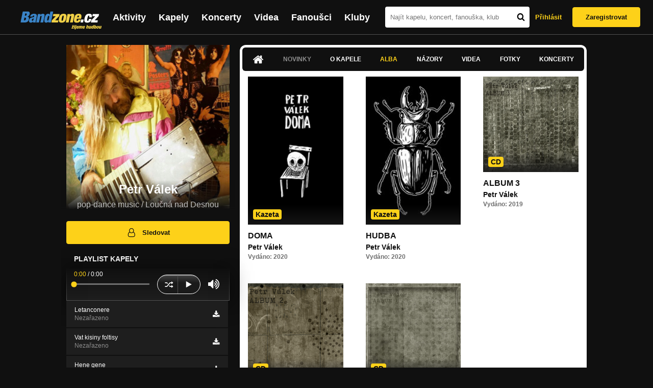

--- FILE ---
content_type: text/html; charset=UTF-8
request_url: https://bandzone.cz/_111731?mainTabs-albums-albumSlug=album-1&at=albums
body_size: 10881
content:
<!-- @layout_new.phtml -->


<!--@page-header.phtml-->
<!-- $bodyclass:  bigAAd profileBigAd $head: <link href="/css/custom/2016/folkytonk-badge.css" rel="stylesheet" type="text/css"/>
<link href="/css/custom/2018/letofest-badge.css?ver=1.3" rel="stylesheet" type="text/css"/>
<link href="/css/custom/2019/soundreef-badge.css" rel="stylesheet" type="text/css"/>

<meta name="description" content="Profil kapely Petr Válek (pop-dance music) z města Loučná nad Desnou, obsahující písničky k poslechu, mp3, koncerty, alba, videoklipy, texty a fotky." />

 -->
<!DOCTYPE html>
<!-- @html-head.phtml -->
<html xmlns="http://www.w3.org/1999/xhtml" xml:lang="cs" lang="cs">
<head prefix="og: http://ogp.me/ns# fb: http://ogp.me/ns/fb# bandzone: http://ogp.me/ns/fb/bandzone#">
	<meta name="viewport" content="width=device-width, initial-scale=1, maximum-scale=1">
	<meta http-equiv="Content-Type" content="text/html;charset=utf-8" />
	<script async src="https://www.googletagmanager.com/gtag/js?id=G-QFTNY52YWL"></script>
	<script>

	window.dataLayer = window.dataLayer || [];
	function gtag(){dataLayer.push(arguments);}
	gtag('js', new Date());

	gtag('config', 'G-QFTNY52YWL');
	</script>


		<!-- Facebook Pixel Code -->
		<script>

			!function(f,b,e,v,n,t,s)
			{if(f.fbq)return;n=f.fbq=function(){n.callMethod?
			n.callMethod.apply(n,arguments):n.queue.push(arguments)};
			if(!f._fbq)f._fbq=n;n.push=n;n.loaded=!0;n.version='2.0';
			n.queue=[];t=b.createElement(e);t.async=!0;
			t.src=v;s=b.getElementsByTagName(e)[0];
			s.parentNode.insertBefore(t,s)}(window,document,'script',
			'https://connect.facebook.net/en_US/fbevents.js');
			 fbq('init', '619652658954959');
			fbq('track', 'PageView');
		</script>

		<noscript>
			<img height="1" width="1"
		   src="https://www.facebook.com/tr?id=619652658954959&ev=PageView
		   &noscript=1"/>
		</noscript>
		<!-- End Facebook Pixel Code -->
		<script src='https://www.google.com/recaptcha/api.js'></script>

		
				

		<link href="/build//main.0365622b.css" rel="stylesheet" type="text/css" />

		<script>document.documentElement.className += 'js-enabled';</script>

			<script src="/js/immediate.js"></script>


		<script src="https://ajax.googleapis.com/ajax/libs/jquery/1.8.3/jquery.min.js"></script>


		
			<meta name="robots" content="all" />



<meta property="fb:app_id" content="320155288046087"/>
<meta property="og:title" content="Petr Válek"/>
<meta property="og:url" content="https://bandzone.cz/_111731"/>
<meta property="og:image" content="https://bzmedia.cz/band/38/00/fabd/79/62/a9b0/M3G4AXpagQdfvgD6PESh22C4dEQl-Y59.jpg"/>
<meta property="og:site_name" content="Bandzone.cz"/>
<meta property="og:description" content="pop-dance music / Loučná nad Desnou"/>
<meta property="og:type" content="bandzone:kapela"/>

			<script>

				function refreshGemius() {

					//gemius ajax refresh
					if (typeof(pp_gemius_identifier)=='undefined') { return }

					pp_gemius_identifier = pp_gemius_identifier.replace("USED_",'');
					pp_gemius_hit(pp_gemius_identifier);
				}


				var adRefreshLastTime = new Date().getTime();
				var adRefreshHandler = function(e) {

					refreshGemius();

					if (!window.bmone2n) {
						return;
					}

					if (new Date().getTime() - adRefreshLastTime < 10000) {
						return;
					}

					adRefreshLastTime = new Date().getTime();

					var keys = $('.ad').find('[id^="bmone2n-"]').map(function() { return $(this).attr('id').split('-')[1] });
					$(keys).each(function(index, value) {
						bbReload(value)
					});
				};

				var snippetUpdatedLoadTimeout;
				$(window).bind('snippets.updated', function() {
					clearTimeout(snippetUpdatedLoadTimeout);
					snippetUpdatedLoadTimeout = setTimeout(adRefreshHandler, 100); // Pockame, az probehnou hijaxy
				});

			</script>

	<title>
			Petr Válek - Alba | Bandzone.cz
	</title>


	<script>
		window.ipAddress = "18.217.210.0";
		window.baseUri = "\/";
	</script>

	<script async src="https://pagead2.googlesyndication.com/pagead/js/adsbygoogle.js?client=ca-pub-4546413134477962"
     crossorigin="anonymous"></script>

	<link rel="icon" href="/frontend/img/favicon.ico" type="image/x-icon" id="favicon" data-busy="/img/favicon-loading.ico" />

	<link href="/css/custom/2016/folkytonk-badge.css" rel="stylesheet" type="text/css"/>
<link href="/css/custom/2018/letofest-badge.css?ver=1.3" rel="stylesheet" type="text/css"/>
<link href="/css/custom/2019/soundreef-badge.css" rel="stylesheet" type="text/css"/>

<meta name="description" content="Profil kapely Petr Válek (pop-dance music) z města Loučná nad Desnou, obsahující písničky k poslechu, mp3, koncerty, alba, videoklipy, texty a fotky." />



</head>
<!-- @html-head.phtml END -->

<body class=" bigAAd profileBigAd" data-loading="#middle,#left,#full" data-page-class="band">




<!-- @flash-messages.phtml -->
<!-- @flash-messages.phtml -->
<!--@page-header.phtml END-->

<div class="site">

	<div class="site-header">

		<!-- @page-menu.phtml -->
	<header class="header">

		<div class="header__logo">
<div class="logo">
	<div class="logo__name">Bandzone.cz</div>
	<div class="logo__slogan">žijeme hudbou</div>
	<a href="/" class="logo__image"></a>
</div>
		</div>

		<nav class="header__main-menu">
<!-- @main-menu.phtml -->
<ul class="main-menu">
	<li class="main-menu__item">
		<a href="https://bandzone.cz/aktivity-promo.html" class="main-menu__link" data-ga-event-label="reklama na aktivity - proklik z userboxu" data-ga-event-action="Click" data-ga-event-category="Aktivity">
			<svg class="icon icon-lightning"><use xlink:href="/frontend/img/icons.svg#icon-lightning"></use></svg>
 Aktivity
		</a>
	</li>
	<li class="main-menu__item">
		<a href="/kapely.html" class="main-menu__link">
			Kapely
		</a>
	</li>
	<li class="main-menu__item">
		<a href="/koncerty" class="main-menu__link">
			Koncerty
		</a>
	</li>
	<li class="main-menu__item">
		<a href="/videa.html" class="main-menu__link">
			Videa
		</a>
	</li>
	<li class="main-menu__item">
		<a href="/fanousci.html" class="main-menu__link">
			Fanoušci
		</a>
	</li>
	<li class="main-menu__item">
		<a href="/kluby.html" class="main-menu__link">
			Kluby
		</a>
	</li>
		<li class="main-menu__item main-menu__item--login main-menu__item--login--top">
			<a href="/_111731?mainTabs-albums-albumSlug=album-1&amp;do=login&amp;at=albums" class="main-menu__link btn btn--primary login">
				Přihlásit
			</a>
		</li>
		<li class="main-menu__item main-menu__item--login">
			<a href="/registrace.html" class="main-menu__link main-menu__link--singup">
				Zaregistrovat
			</a>
		</li>
	</li>
</ul>
<!--@main-menu.phtml END -->
		</nav>

		<div class="header__search">
<div class="search">
<div id="snippet--__form-siteSearchForm" data-loading="#snippet--__form-siteSearchForm" data-scroll-to="#snippet--__form-siteSearchForm" data-scroll-align="#top"><form action="/_111731?mainTabs-albums-albumSlug=album-1&amp;do=siteSearchForm-submit&amp;at=albums" method="post" name="frm-siteSearchForm"><input type="submit" class="primary button hide default" name="search" value="Hledat" />		<div class="search__field">
			<input type="text" placeholder="Najít kapelu, koncert, fanouška, klub" class="text" name="query" id="frmsiteSearchForm-query" value="" />
			<button class="search__submit" type="submit">
				<svg class="icon icon-search"><use xlink:href="/frontend/img/icons.svg#icon-search"></use></svg>
			</button>
		</div>
</form>

</div></div>
		</div>

		<div class="header__resp-menu">
<div class="search-btn">
	<svg class="icon icon-search"><use xlink:href="/frontend/img/icons.svg#icon-search"></use></svg>
</div>

<div class="burger-btn">
	<div></div>
	<div></div>
	<div></div>
</div>
		</div>

		<div class="header__user-box">
<div id="snippet--userBoxNew" data-snippet-hash="d0f769c5deceec824b71ac394bb03979"><div id="userBox" class="user-box" data-user-class="guest">

	
				<div class="user-box__actions">
			<a class="btn btn--text" href="/_111731?mainTabs-albums-albumSlug=album-1&amp;do=login&amp;at=albums">
				Přihlásit
			</a>
			<a class="btn btn--primary" href="/registrace.html">
				Zaregistrovat
			</a>
		</div>
		
	</div>

</div>		</div>

	</header>

<div id="snippet--userMenu" data-snippet-hash="68b329da9893e34099c7d8ad5cb9c940">
</div>
<div id="snippet--permanentMessages" data-snippet-hash="d41d8cd98f00b204e9800998ecf8427e"></div>
<!-- @page-menu.phtml END -->

	</div>

	<div class="site-content container">

		<div class="site-aside">
			<!-- <div class="res-banner-gogen-thanks">
				BZ si odteď na mobilu užijete lépe díky partnerovi redesignu GoGEN.
			</div>

			<div id="gogen-banner" data-banner="300x300_BPS636.jpg" class="res-banner-gogen-first">
				<a href="https://www.gogen.cz/bandzone" target="_blank" title="GoGen">
					<img src="/frontend/img/gogen/300x300_BPS636.jpg" alt="gogen-ad" />
				</a>
			</div> -->

			
    <div class="profile" id="profileHeaderWrapper">

		<section class="profile__cover" id="profilePhoto">

			<div class="profile__name">
				<h1>
					Petr Válek
					<span class="profile__city">
						pop-dance music / Loučná nad Desnou
					</span>
				</h1>
			</div>

<div id="snippet--profilePhoto" data-snippet-hash="5c1fce42d93704e68ecb92d116e759c4">				<figure>

					<a class="ajax" data-scroll-to="#galleryImageDetail" href="/_111731?mainTabs-albums-albumSlug=album-1&amp;at=gallery&amp;ii=2788782">
						<img src="https://bzmedia.cz/band/38/00/fabd/79/62/a9b0/M3G4AXpagQdfvgD6PESh22C4dEQl-Y59.jpg" alt="Profilový obrázek Petr Válek"  />
					</a>

				</figure>
</div>		</section>

		<div class="profile__actions">
					</div>

		<div class="profile__actions">
							<a class="btn btn--primary btn--block btn--no-margin" href="/?do=login">
					<span class="btn__icon">
<svg class="icon icon-user"><use xlink:href="/frontend/img/icons.svg#icon-user"></use></svg>
					</span>
					Sledovat
				</a>
			
		</div>

		<section id="player" class="band">

									
<script type='text/javascript'>
	const loadedPlaylist = [{"trackId":"779141","objectId":"3229370","title":"Letanconere","added":"2021-03-08 19:24:32","downloadAllowed":"1","bandId":"111731","musicAuthors":"","lyricsAuthors":"","licenseTypeId":"1","repositoryId":"3","repositoryName":"track","homeId":"982258","homePath":"62\/d3\/8bcb","storageId":"1085334","storagePath":"94\/5c\/31e2","fileRecordId":"2788780","fileRecordOwnerFanId":"286608","readyFlag":"0","fileVariantId":"11960789","variantName":"public","fileName":"qWJqWUQPyYzxYjGRKP9hb_5h9wN4TTnC.mp3","fileClass":"AudioFile","created":"2021-03-08 19:24:35","orderValue":"0","total":null,"albumIsDefault":"1","albumTitle":"Neza\u0159azeno","albumReleasedYear":null,"albumLabel":null,"dataSource":"https:\/\/bandzone.cz\/track\/play\/779141?hash=6ae686f1bec650fc09157af1ce2f09541de83647"},{"trackId":"779140","objectId":"3229369","title":"Vat kisiny foltisy","added":"2021-03-08 19:20:57","downloadAllowed":"1","bandId":"111731","musicAuthors":"","lyricsAuthors":"","licenseTypeId":"1","repositoryId":"3","repositoryName":"track","homeId":"982258","homePath":"62\/d3\/8bcb","storageId":"1085334","storagePath":"94\/5c\/31e2","fileRecordId":"2788779","fileRecordOwnerFanId":"286608","readyFlag":"0","fileVariantId":"11960787","variantName":"public","fileName":"ITIUi9-UWFmsfqNpI6eYSLdYyEnHmn_Y.mp3","fileClass":"AudioFile","created":"2021-03-08 19:21:01","orderValue":"1","total":null,"albumIsDefault":"1","albumTitle":"Neza\u0159azeno","albumReleasedYear":null,"albumLabel":null,"dataSource":"https:\/\/bandzone.cz\/track\/play\/779140?hash=ac7c929dde63965c0d60debfaf1be425ec290439"},{"trackId":"779139","objectId":"3229368","title":"Hene gene","added":"2021-03-08 19:19:15","downloadAllowed":"1","bandId":"111731","musicAuthors":"","lyricsAuthors":"","licenseTypeId":"1","repositoryId":"3","repositoryName":"track","homeId":"982258","homePath":"62\/d3\/8bcb","storageId":"1085334","storagePath":"94\/5c\/31e2","fileRecordId":"2788778","fileRecordOwnerFanId":"286608","readyFlag":"0","fileVariantId":"11960785","variantName":"public","fileName":"Hxro3MJocvVRIIIYWNM7faV1XhB8wrFh.mp3","fileClass":"AudioFile","created":"2021-03-08 19:19:20","orderValue":"2","total":null,"albumIsDefault":"1","albumTitle":"Neza\u0159azeno","albumReleasedYear":null,"albumLabel":null,"dataSource":"https:\/\/bandzone.cz\/track\/play\/779139?hash=3e2e6549ddaeb63cdb5117501d1a398db3d0484a"},{"trackId":"779138","objectId":"3229367","title":"Monera nesom gera","added":"2021-03-08 19:07:31","downloadAllowed":"1","bandId":"111731","musicAuthors":"","lyricsAuthors":"","licenseTypeId":"1","repositoryId":"3","repositoryName":"track","homeId":"982258","homePath":"62\/d3\/8bcb","storageId":"1085334","storagePath":"94\/5c\/31e2","fileRecordId":"2788777","fileRecordOwnerFanId":"286608","readyFlag":"0","fileVariantId":"11960783","variantName":"public","fileName":"dFdjXpXmksZqnbFSXCh9Y_V4cIsk7qD6.mp3","fileClass":"AudioFile","created":"2021-03-08 19:07:35","orderValue":"3","total":null,"albumIsDefault":"1","albumTitle":"Neza\u0159azeno","albumReleasedYear":null,"albumLabel":null,"dataSource":"https:\/\/bandzone.cz\/track\/play\/779138?hash=66817bb84be5f4cb3cd413176d564ee20e3baeaf"},{"trackId":"779137","objectId":"3229366","title":"Fanrole lope","added":"2021-03-08 19:05:18","downloadAllowed":"1","bandId":"111731","musicAuthors":"","lyricsAuthors":"","licenseTypeId":"1","repositoryId":"3","repositoryName":"track","homeId":"982258","homePath":"62\/d3\/8bcb","storageId":"1085334","storagePath":"94\/5c\/31e2","fileRecordId":"2788776","fileRecordOwnerFanId":"286608","readyFlag":"0","fileVariantId":"11960781","variantName":"public","fileName":"CPv03IEBqs30MAeT2QgONwXjkpNPTTt6.mp3","fileClass":"AudioFile","created":"2021-03-08 19:05:24","orderValue":"4","total":null,"albumIsDefault":"1","albumTitle":"Neza\u0159azeno","albumReleasedYear":null,"albumLabel":null,"dataSource":"https:\/\/bandzone.cz\/track\/play\/779137?hash=891445d853d21b0b5e018ff9e9411fd05ec2b781"},{"trackId":"752802","objectId":"3134048","title":"ALBUM 4 - 1","added":"2019-08-31 08:40:38","downloadAllowed":"1","bandId":"111731","musicAuthors":"","lyricsAuthors":"","licenseTypeId":"1","repositoryId":"3","repositoryName":"track","homeId":"982258","homePath":"62\/d3\/8bcb","storageId":"1085334","storagePath":"94\/5c\/31e2","fileRecordId":"2671178","fileRecordOwnerFanId":"286608","readyFlag":"0","fileVariantId":"11460140","variantName":"public","fileName":"SzOTHGbRomO7fje0RZcg2v9sAPF3sWso.mp3","fileClass":"AudioFile","created":"2019-08-31 08:40:41","orderValue":"5","total":null,"albumIsDefault":"1","albumTitle":"Neza\u0159azeno","albumReleasedYear":null,"albumLabel":null,"dataSource":"https:\/\/bandzone.cz\/track\/play\/752802?hash=38d6127265218d301d01b2df7e67ab04955dd0b8"},{"trackId":"752801","objectId":"3134047","title":"ALBUM 3 - 12","added":"2019-08-31 08:37:11","downloadAllowed":"1","bandId":"111731","musicAuthors":"","lyricsAuthors":"","licenseTypeId":"1","repositoryId":"3","repositoryName":"track","homeId":"982258","homePath":"62\/d3\/8bcb","storageId":"1085334","storagePath":"94\/5c\/31e2","fileRecordId":"2671177","fileRecordOwnerFanId":"286608","readyFlag":"0","fileVariantId":"11460138","variantName":"public","fileName":"aRqDNIyXu33zRwo0BQQtkBiP-gP3fMr-.mp3","fileClass":"AudioFile","created":"2019-08-31 08:37:13","orderValue":"6","total":null,"albumIsDefault":"1","albumTitle":"Neza\u0159azeno","albumReleasedYear":null,"albumLabel":null,"dataSource":"https:\/\/bandzone.cz\/track\/play\/752801?hash=58e0cad79d13f0dc53ee4907c682aef46e1ca64c"},{"trackId":"752800","objectId":"3134046","title":"ALBUM 3 - 8","added":"2019-08-31 08:35:53","downloadAllowed":"1","bandId":"111731","musicAuthors":"","lyricsAuthors":"","licenseTypeId":"1","repositoryId":"3","repositoryName":"track","homeId":"982258","homePath":"62\/d3\/8bcb","storageId":"1085334","storagePath":"94\/5c\/31e2","fileRecordId":"2671176","fileRecordOwnerFanId":"286608","readyFlag":"0","fileVariantId":"11460136","variantName":"public","fileName":"iBru3HFCz1_TvL5r-d1uwdsog6zB-NMf.mp3","fileClass":"AudioFile","created":"2019-08-31 08:35:55","orderValue":"7","total":null,"albumIsDefault":"1","albumTitle":"Neza\u0159azeno","albumReleasedYear":null,"albumLabel":null,"dataSource":"https:\/\/bandzone.cz\/track\/play\/752800?hash=58fa3219505e3210a45a10a65db73cdac09ea42b"},{"trackId":"752799","objectId":"3134045","title":"ALBUM 3 -6","added":"2019-08-31 08:34:17","downloadAllowed":"1","bandId":"111731","musicAuthors":"","lyricsAuthors":"","licenseTypeId":"1","repositoryId":"3","repositoryName":"track","homeId":"982258","homePath":"62\/d3\/8bcb","storageId":"1085334","storagePath":"94\/5c\/31e2","fileRecordId":"2671175","fileRecordOwnerFanId":"286608","readyFlag":"0","fileVariantId":"11460134","variantName":"public","fileName":"vTgPwBfIkuzOUI6E0o3o6005yzr7QVFL.mp3","fileClass":"AudioFile","created":"2019-08-31 08:34:20","orderValue":"8","total":null,"albumIsDefault":"1","albumTitle":"Neza\u0159azeno","albumReleasedYear":null,"albumLabel":null,"dataSource":"https:\/\/bandzone.cz\/track\/play\/752799?hash=5961de14f73ba855f5be5ebe3c0b9d7af3d12a02"},{"trackId":"752339","objectId":"3132079","title":"ALBUM 3- 1","added":"2019-08-21 08:08:28","downloadAllowed":"1","bandId":"111731","musicAuthors":"","lyricsAuthors":"","licenseTypeId":"1","repositoryId":"3","repositoryName":"track","homeId":"982258","homePath":"62\/d3\/8bcb","storageId":"1085334","storagePath":"94\/5c\/31e2","fileRecordId":"2667852","fileRecordOwnerFanId":"286608","readyFlag":"0","fileVariantId":"11445753","variantName":"public","fileName":"KQIV-6zSrWT7HM_-Wo-Bx4aOOsDG9qh6.mp3","fileClass":"AudioFile","created":"2019-08-21 08:08:33","orderValue":"9","total":null,"albumIsDefault":"1","albumTitle":"Neza\u0159azeno","albumReleasedYear":null,"albumLabel":null,"dataSource":"https:\/\/bandzone.cz\/track\/play\/752339?hash=73761f25eb2d6f085d96073b134194a2619172a0"},{"trackId":"751788","objectId":"3129718","title":"ALBUM 2- 4","added":"2019-08-08 12:39:18","downloadAllowed":"1","bandId":"111731","musicAuthors":"","lyricsAuthors":"","licenseTypeId":"1","repositoryId":"3","repositoryName":"track","homeId":"982258","homePath":"62\/d3\/8bcb","storageId":"1085334","storagePath":"94\/5c\/31e2","fileRecordId":"2664904","fileRecordOwnerFanId":"286608","readyFlag":"0","fileVariantId":"11432812","variantName":"public","fileName":"Rctt3PFk7mPAYUN_CBEya5TlNcNigDG-.mp3","fileClass":"AudioFile","created":"2019-08-08 12:39:20","orderValue":"10","total":null,"albumIsDefault":"1","albumTitle":"Neza\u0159azeno","albumReleasedYear":null,"albumLabel":null,"dataSource":"https:\/\/bandzone.cz\/track\/play\/751788?hash=7054c6256dd0bc3caf63af8885a97ee657885350"},{"trackId":"751732","objectId":"3129497","title":"ALBUM 1-1","added":"2019-08-07 09:01:27","downloadAllowed":"1","bandId":"111731","musicAuthors":"","lyricsAuthors":"","licenseTypeId":"1","repositoryId":"3","repositoryName":"track","homeId":"982258","homePath":"62\/d3\/8bcb","storageId":"1085334","storagePath":"94\/5c\/31e2","fileRecordId":"2664665","fileRecordOwnerFanId":"286608","readyFlag":"0","fileVariantId":"11431763","variantName":"public","fileName":"edCOU5suEqCrdq_0hYyEwkJ_TT4Ln2-r.mp3","fileClass":"AudioFile","created":"2019-08-07 09:01:29","orderValue":"11","total":null,"albumIsDefault":"1","albumTitle":"Neza\u0159azeno","albumReleasedYear":null,"albumLabel":null,"dataSource":"https:\/\/bandzone.cz\/track\/play\/751732?hash=5b4e5c3cf4b270e97ceb63e82052594246d8cf85"}];
	const trackRepositoryUrl = 'https://media.bandzone.cz/track';
</script>

<div id="loading"></div>

<div class="player">

	<div class="player__header">
		<div class="player__title">
			Playlist kapely
		</div>
	</div>
	<div class="player__track">
		<div class="player__track__info js__player--info">
			<div class="player__track__progress js__player--progress">
				<div style="width: 0" class="player__track__bar js__player--track-bar">
					<div class="player__track__handle js__player--handle"></div>
					<div class="player__track__duration on-start js__player--progress-time">
						<span class="player__track__progress-time js__player--timer">0:00</span> / <span class="js__player--duration">0:00</span>
					</div>
				</div>
			</div>
		</div>
		<div class="player__track__actions">
			<a href="javascript:" class="player__track__shuffle js__player--shuffle">
<svg class="icon icon-shuffle"><use xlink:href="/frontend/img/icons.svg#icon-shuffle"></use></svg>
			</a>
			<a href="javascript:" class="player__track__play js__player--play">
<svg class="icon icon-play"><use xlink:href="/frontend/img/icons.svg#icon-play"></use></svg>
			</a>
			<a href="javascript:" class="player__track__pause js__player--pause">
<svg class="icon icon-pause"><use xlink:href="/frontend/img/icons.svg#icon-pause"></use></svg>
			</a>
		</div>
		<div class="player__track__volume">
			<div class="player__track__volume-bar js__player--volume-bar">
				<div class="player__track__volume-bar-empty js__player--volume-bar-empty">
					<div class="player__track__volume-bar-full js__player--volume-bar-full" style="height: 0%">
						<div class="player__track__volume-bar-handle js__player--volume-bar-handle"></div>
					</div>
				</div>
			</div>
			<div class="player__track__volume-trigger js__player--volume-trigger">
				<span class="js__player--volume-state js__player--volume-muted is-hidden"><svg class="icon icon-volume-muted"><use xlink:href="/frontend/img/icons.svg#icon-volume-muted"></use></svg>
</span>
				<span class="js__player--volume-state js__player--volume-low is-hidden"><svg class="icon icon-volume-low"><use xlink:href="/frontend/img/icons.svg#icon-volume-low"></use></svg>
</span>
				<span class="js__player--volume-state js__player--volume-medium is-hidden"><svg class="icon icon-volume-medium"><use xlink:href="/frontend/img/icons.svg#icon-volume-medium"></use></svg>
</span>
				<span class="js__player--volume-state js__player--volume-high"><svg class="icon icon-volume-high"><use xlink:href="/frontend/img/icons.svg#icon-volume-high"></use></svg>
</span>
			</div>
		</div>
	</div>
	<div class="player__playlist player__playlist--long is-active js__player__playlist">
		<ul class="player__playlist__list js__player__playlist-list">
				<li class="player__playlist__item">
					<div class="player__song">
						<div class="player__song__name js__song-trigger">
							Letanconere
							<div class="player__song__album">Nezařazeno</div>
						</div>
						<div class="player__song__actions">
								<a href="https://bandzone.cz/track/download/779141?hash=0e9a347000da2115e41d4a328dbc508befef83c8" title="Stáhnout skladbu Letanconere" rel="nofollow" class="player__song__download">
<svg class="icon icon-download"><use xlink:href="/frontend/img/icons.svg#icon-download"></use></svg>
								</a>
						</div>
					</div>
				</li>
				<li class="player__playlist__item">
					<div class="player__song">
						<div class="player__song__name js__song-trigger">
							Vat kisiny foltisy
							<div class="player__song__album">Nezařazeno</div>
						</div>
						<div class="player__song__actions">
								<a href="https://bandzone.cz/track/download/779140?hash=6d6fe850d33b890471208f2449d66e04c946302d" title="Stáhnout skladbu Vat kisiny foltisy" rel="nofollow" class="player__song__download">
<svg class="icon icon-download"><use xlink:href="/frontend/img/icons.svg#icon-download"></use></svg>
								</a>
						</div>
					</div>
				</li>
				<li class="player__playlist__item">
					<div class="player__song">
						<div class="player__song__name js__song-trigger">
							Hene gene
							<div class="player__song__album">Nezařazeno</div>
						</div>
						<div class="player__song__actions">
								<a href="https://bandzone.cz/track/download/779139?hash=8ef0a5ace192cb49cda2ac062bb1c9ab273e4fcb" title="Stáhnout skladbu Hene gene" rel="nofollow" class="player__song__download">
<svg class="icon icon-download"><use xlink:href="/frontend/img/icons.svg#icon-download"></use></svg>
								</a>
						</div>
					</div>
				</li>
				<li class="player__playlist__item">
					<div class="player__song">
						<div class="player__song__name js__song-trigger">
							Monera nesom gera
							<div class="player__song__album">Nezařazeno</div>
						</div>
						<div class="player__song__actions">
								<a href="https://bandzone.cz/track/download/779138?hash=ce18ce470b0697c6d7b136f5b6203e664252bb6b" title="Stáhnout skladbu Monera nesom gera" rel="nofollow" class="player__song__download">
<svg class="icon icon-download"><use xlink:href="/frontend/img/icons.svg#icon-download"></use></svg>
								</a>
						</div>
					</div>
				</li>
				<li class="player__playlist__item">
					<div class="player__song">
						<div class="player__song__name js__song-trigger">
							Fanrole lope
							<div class="player__song__album">Nezařazeno</div>
						</div>
						<div class="player__song__actions">
								<a href="https://bandzone.cz/track/download/779137?hash=4439235086f419116967af4e8724cf1d9c59c1b3" title="Stáhnout skladbu Fanrole lope" rel="nofollow" class="player__song__download">
<svg class="icon icon-download"><use xlink:href="/frontend/img/icons.svg#icon-download"></use></svg>
								</a>
						</div>
					</div>
				</li>
				<li class="player__playlist__item">
					<div class="player__song">
						<div class="player__song__name js__song-trigger">
							ALBUM 4 - 1
							<div class="player__song__album">Nezařazeno</div>
						</div>
						<div class="player__song__actions">
								<a href="https://bandzone.cz/track/download/752802?hash=0ff384c73380ab0f445810751ce539e72e602665" title="Stáhnout skladbu ALBUM 4 - 1" rel="nofollow" class="player__song__download">
<svg class="icon icon-download"><use xlink:href="/frontend/img/icons.svg#icon-download"></use></svg>
								</a>
						</div>
					</div>
				</li>
				<li class="player__playlist__item">
					<div class="player__song">
						<div class="player__song__name js__song-trigger">
							ALBUM 3 - 12
							<div class="player__song__album">Nezařazeno</div>
						</div>
						<div class="player__song__actions">
								<a href="https://bandzone.cz/track/download/752801?hash=14afc815634c4a99a3bb8acb045a8d42219ca1bc" title="Stáhnout skladbu ALBUM 3 - 12" rel="nofollow" class="player__song__download">
<svg class="icon icon-download"><use xlink:href="/frontend/img/icons.svg#icon-download"></use></svg>
								</a>
						</div>
					</div>
				</li>
				<li class="player__playlist__item">
					<div class="player__song">
						<div class="player__song__name js__song-trigger">
							ALBUM 3 - 8
							<div class="player__song__album">Nezařazeno</div>
						</div>
						<div class="player__song__actions">
								<a href="https://bandzone.cz/track/download/752800?hash=db26712612136c3a489ffa0528bdf1255a5abcde" title="Stáhnout skladbu ALBUM 3 - 8" rel="nofollow" class="player__song__download">
<svg class="icon icon-download"><use xlink:href="/frontend/img/icons.svg#icon-download"></use></svg>
								</a>
						</div>
					</div>
				</li>
				<li class="player__playlist__item">
					<div class="player__song">
						<div class="player__song__name js__song-trigger">
							ALBUM 3 -6
							<div class="player__song__album">Nezařazeno</div>
						</div>
						<div class="player__song__actions">
								<a href="https://bandzone.cz/track/download/752799?hash=e4e2e7540865a07459da8cdbb3ca25f7b855d6ee" title="Stáhnout skladbu ALBUM 3 -6" rel="nofollow" class="player__song__download">
<svg class="icon icon-download"><use xlink:href="/frontend/img/icons.svg#icon-download"></use></svg>
								</a>
						</div>
					</div>
				</li>
				<li class="player__playlist__item">
					<div class="player__song">
						<div class="player__song__name js__song-trigger">
							ALBUM 3- 1
							<div class="player__song__album">Nezařazeno</div>
						</div>
						<div class="player__song__actions">
								<a href="https://bandzone.cz/track/download/752339?hash=da0e5f59c9d8e8ef640f0507d000b7dd31338485" title="Stáhnout skladbu ALBUM 3- 1" rel="nofollow" class="player__song__download">
<svg class="icon icon-download"><use xlink:href="/frontend/img/icons.svg#icon-download"></use></svg>
								</a>
						</div>
					</div>
				</li>
				<li class="player__playlist__item">
					<div class="player__song">
						<div class="player__song__name js__song-trigger">
							ALBUM 2- 4
							<div class="player__song__album">Nezařazeno</div>
						</div>
						<div class="player__song__actions">
								<a href="https://bandzone.cz/track/download/751788?hash=ddfc2187cab476113258b08ffe784690cfd1c9ab" title="Stáhnout skladbu ALBUM 2- 4" rel="nofollow" class="player__song__download">
<svg class="icon icon-download"><use xlink:href="/frontend/img/icons.svg#icon-download"></use></svg>
								</a>
						</div>
					</div>
				</li>
				<li class="player__playlist__item">
					<div class="player__song">
						<div class="player__song__name js__song-trigger">
							ALBUM 1-1
							<div class="player__song__album">Nezařazeno</div>
						</div>
						<div class="player__song__actions">
								<a href="https://bandzone.cz/track/download/751732?hash=fec814d87d91fe06cce694e5cbccb688ffaf1615" title="Stáhnout skladbu ALBUM 1-1" rel="nofollow" class="player__song__download">
<svg class="icon icon-download"><use xlink:href="/frontend/img/icons.svg#icon-download"></use></svg>
								</a>
						</div>
					</div>
				</li>
		</ul>
	</div>


</div>

		</section><!-- #player -->

				
								    </div>


		</div>

		<div class="site-main">

					
<div id="snippet--badges" data-snippet-hash="d41d8cd98f00b204e9800998ecf8427e"></div>
		<div class="site-box">
			<div id="snippet-mainTabs-tabNavigation" data-snippet-hash="394692dc189906b1f4011d531960f54a">	<nav class="tabs blockHeader band-nav">

						<a class="tabs__link ajax" href="/_111731?at=dashboard" data-loading="#__tab-mainTabs">
<svg class="icon icon-home"><use xlink:href="/frontend/img/icons.svg#icon-home"></use></svg>
						</a>

					<a class="tabs__link is-disabled">
							Novinky
					</a>

						<a class="tabs__link ajax" href="/_111731?at=info" data-loading="#__tab-mainTabs">
								O kapele
						</a>

					<a  class="tabs__link ajax is-active" href="/_111731?at=albums" data-loading="#__tab-mainTabs">
							Alba
					</a>

						<a class="tabs__link ajax" href="/_111731?at=postList" data-loading="#__tab-mainTabs">
								Názory
						</a>

						<a class="tabs__link ajax" href="/_111731?at=video" data-loading="#__tab-mainTabs">
								Videa
						</a>

						<a class="tabs__link ajax" href="/_111731?at=gallery" data-loading="#__tab-mainTabs">
								Fotky
						</a>

						<a class="tabs__link ajax" href="/_111731?at=gig" data-loading="#__tab-mainTabs">
								Koncerty
						</a>
	</nav>
</div>
<div id="snippet--mainTabs" data-snippet-hash="43a912771a881a1c9adbac6fb4a8df3c">				<div  class="content content--with-ad">
					<div id="snippet-mainTabs-tabContent" data-snippet-hash="0edaf8458c2776c7d096e3ba164c46ae">	<div class="tabs__content" id="__tab-mainTabs">

		
					<section id="albumList">



		<div class="list-albums">
			<div class="list">
<article class="album album--small">

	<div class="editable" data-loading="#__editable-album-all-97987" id="__editable-album-all-97987">
			<div class="editable-content">


	<div class="album__thumb">
		<a title="DOMA" href="/_111731/album/97987-album-1.html" data-loading="#__tab-mainTabs" class="ajax">
			<div class="cassette">
				<img src="https://bzmedia.cz/band/38/00/fabd/04/35/7742/m0mFqHQASixrz80z07fNhBaI84prF8AN.jpg" alt="Obrázek" width="161" height="250" />
			</div>
		</a>
		<div class="album__details">
				<span class="album__label">
					Kazeta
				</span>
		</div>
	</div>


	<section class="album__description">

				<h3 class="album__name">
			<a title="DOMA" href="/_111731/album/97987-doma.html#__tab-mainTabs" data-loading="#__tab-mainTabs" data-scroll-to="#__tab-mainTabs" class="ajax">
			DOMA
			</a>
		</h3>

		<h4 class="album__band">
			Petr Válek
		</h4>

		<p class="album__release">
			<strong>
				Vydáno:
				2020
			</strong>
		</p>

	</section>

			</div>

	</div>

</article>
<article class="album album--small">

	<div class="editable" data-loading="#__editable-album-all-97986" id="__editable-album-all-97986">
			<div class="editable-content">


	<div class="album__thumb">
		<a title="HUDBA" href="/_111731/album/97986-album-1.html" data-loading="#__tab-mainTabs" class="ajax">
			<div class="cassette">
				<img src="https://bzmedia.cz/band/38/00/fabd/9c/0a/3fd6/fFpoVNuC_szjil4JLLR8gxu3-E0poBUw.jpg" alt="Obrázek" width="161" height="250" />
			</div>
		</a>
		<div class="album__details">
				<span class="album__label">
					Kazeta
				</span>
		</div>
	</div>


	<section class="album__description">

				<h3 class="album__name">
			<a title="HUDBA" href="/_111731/album/97986-hudba.html#__tab-mainTabs" data-loading="#__tab-mainTabs" data-scroll-to="#__tab-mainTabs" class="ajax">
			HUDBA
			</a>
		</h3>

		<h4 class="album__band">
			Petr Válek
		</h4>

		<p class="album__release">
			<strong>
				Vydáno:
				2020
			</strong>
		</p>

	</section>

			</div>

	</div>

</article>
<article class="album album--small">

	<div class="editable" data-loading="#__editable-album-all-94260" id="__editable-album-all-94260">
			<div class="editable-content">


	<div class="album__thumb">
		<a title="ALBUM 3" href="/_111731/album/94260-album-1.html" data-loading="#__tab-mainTabs" class="ajax">
			<div class="cd">
				<img src="https://bzmedia.cz/band/38/00/fabd/31/ac/b9d6/2koo04Cnu7solS3N5NoCT5I-HZBoBJAP.jpg" alt="Obrázek" width="250" height="250" />
			</div>
		</a>
		<div class="album__details">
				<span class="album__label">
					CD
				</span>
		</div>
	</div>


	<section class="album__description">

				<h3 class="album__name">
			<a title="ALBUM 3" href="/_111731/album/94260-album-3.html#__tab-mainTabs" data-loading="#__tab-mainTabs" data-scroll-to="#__tab-mainTabs" class="ajax">
			ALBUM 3
			</a>
		</h3>

		<h4 class="album__band">
			Petr Válek
		</h4>

		<p class="album__release">
			<strong>
				Vydáno:
				2019
			</strong>
		</p>

	</section>

			</div>

	</div>

</article>
<article class="album album--small">

	<div class="editable" data-loading="#__editable-album-all-94181" id="__editable-album-all-94181">
			<div class="editable-content">


	<div class="album__thumb">
		<a title="ALBUM 2" href="/_111731/album/94181-album-1.html" data-loading="#__tab-mainTabs" class="ajax">
			<div class="cd">
				<img src="https://bzmedia.cz/band/38/00/fabd/44/f3/aa94/0AZXGmiv3okiIHV5J7dsCuEhFE6_x-4g.jpg" alt="Obrázek" width="250" height="250" />
			</div>
		</a>
		<div class="album__details">
				<span class="album__label">
					CD
				</span>
		</div>
	</div>


	<section class="album__description">

				<h3 class="album__name">
			<a title="ALBUM 2" href="/_111731/album/94181-album-2.html#__tab-mainTabs" data-loading="#__tab-mainTabs" data-scroll-to="#__tab-mainTabs" class="ajax">
			ALBUM 2
			</a>
		</h3>

		<h4 class="album__band">
			Petr Válek
		</h4>

		<p class="album__release">
			<strong>
				Vydáno:
				2019
			</strong>
		</p>

	</section>

			</div>

	</div>

</article>
<article class="album album--small">

	<div class="editable" data-loading="#__editable-album-all-94172" id="__editable-album-all-94172">
			<div class="editable-content">


	<div class="album__thumb">
		<a title="ALBUM 1" href="/_111731/album/94172-album-1.html" data-loading="#__tab-mainTabs" class="ajax">
			<div class="cd">
				<img src="https://bzmedia.cz/band/38/00/fabd/10/0a/f62e/Fh3VoL8ydoKPDm1yqUmIzPElWskt1gWx.jpg" alt="Obrázek" width="250" height="250" />
			</div>
		</a>
		<div class="album__details">
				<span class="album__label">
					CD
				</span>
		</div>
	</div>


	<section class="album__description">

				<h3 class="album__name">
			<a title="ALBUM 1" href="/_111731/album/94172-album-1.html#__tab-mainTabs" data-loading="#__tab-mainTabs" data-scroll-to="#__tab-mainTabs" class="ajax">
			ALBUM 1
			</a>
		</h3>

		<h4 class="album__band">
			Petr Válek
		</h4>

		<p class="album__release">
			<strong>
				Vydáno:
				2019
			</strong>
		</p>

	</section>

			</div>

	</div>

</article>
			</div>
		</div>



</section>
		
	</div>
</div>				</div>
</div>		</div>

	
						
			<div class="site-bottom container">
				
<article class="similar-band">
 <header>
  <h3 class="similar-band__title">
<div id="snippet--otherBandsFavorized" data-snippet-hash="6dab73176d2dc9060fc221c14bdd5674">    Podobné kapely
</div>  </h3>
 </header>

 <div class="content" id="otherBandsFavorizedBox" data-loading="#otherBandsFavorizedBox">
   <ul class="similar-band__list">
   <li class="similar-band__item">
    <div class="profileLink band "><a href="/_103318" title="Přejít na profil: Vapeho hudební skupina"><img src="https://bzmedia.cz/band/41/4a/a056/61/df/9fdd/jfgdr2bPazXO3aG2rSiFwtFu2CPAoPoB.jpg" alt="Profilový obrázek Vapeho hudební skupina" /><div class="description cutter"><h4 class="title cutter">Vapeho hudební skupina</h4><span class="genre cutter">experimental-Lo-Fi</span><span class="separator"> / </span><span class="city cutter">Loučná nad Desnou</span></div></a><div class="clearLeft"></div></div>
       </li>
   <li class="similar-band__item">
    <div class="profileLink band "><a href="/samcoszabco" title="Přejít na profil: Samčo, brat dážďoviek"><img src="https://bzmedia.cz/band/sa/samcoszabco/gallery/profile.default/vOVIwvLRMiuRho5tajhVsIZCNmFg7-yL.jpg" alt="Profilový obrázek Samčo, brat dážďoviek" /><div class="description cutter"><h4 class="title cutter">Samčo, brat dážďoviek</h4><span class="genre cutter">speed-aggro</span><span class="separator"> / </span><span class="city cutter">Varovec</span></div></a><div class="clearLeft"></div></div>
       </li>
   <li class="similar-band__item">
    <div class="profileLink band "><a href="/tysycaci" title="Přejít na profil: Ty Syčáci"><img src="https://bzmedia.cz/band/ty/tysycaci/gallery/profile.default/dR7QOAej388I-D353-XbyXGF70Qba7QE.jpg" alt="Profilový obrázek Ty Syčáci" /><div class="description cutter"><h4 class="title cutter">Ty Syčáci</h4><span class="genre cutter">alternative-world music</span><span class="separator"> / </span><span class="city cutter">Brno</span></div></a><div class="clearLeft"></div></div>
       </li>
   <li class="similar-band__item">
    <div class="profileLink band "><a href="/uzjsmedoma" title="Přejít na profil: Už Jsme Doma"><img src="https://bzmedia.cz/band/uz/uzjsmedoma/gallery/profile.default/sw6gwOHgaINp5jva0Qtvu29I7KsZ9tOs.jpg" alt="Profilový obrázek Už Jsme Doma" /><div class="description cutter"><h4 class="title cutter">Už Jsme Doma</h4><span class="genre cutter">experimental-punk</span><span class="separator"> / </span><span class="city cutter">Prague</span></div></a><div class="clearLeft"></div></div>
       </li>
   <li class="similar-band__item">
    <div class="profileLink band "><a href="/skrytypuvabbyrokracie" title="Přejít na profil: Skrytý půvab byrokracie"><img src="https://bzmedia.cz/band/sk/skrytypuvabbyrokracie/gallery/profile.default/VO3_hwic1hZ3DTl6abufAw6fmswpFJyX.jpg" alt="Profilový obrázek Skrytý půvab byrokracie" /><div class="description cutter"><h4 class="title cutter">Skrytý půvab byrokracie</h4><span class="genre cutter">alternative-Lo-Fi</span><span class="separator"> / </span><span class="city cutter">Praha</span></div></a><div class="clearLeft"></div></div>
       </li>
 </ul>

  <div class="similarBands">
   <small class="typography-color-gray-400">
    Podobnost se určuje podle počtu společných fanoušků.
   </small>
  </div>
 </div>
</article>

	
			</div>

		</div>
	</div>

	<div class="site-footer">

		<!-- footer_new.phtml -->

<footer class="footer">

	<div class="container">

		<div class="footer__row">

			<section class="footer__column">

				<h3>Bandzone.cz</h3>

				<nav>
					<ul>
						<li>
							<a href="/kapely.html">Kapely</a>
						</li>
						<li>
							<a href="/gig.geo-search/default">Koncerty</a>
						</li>
						<li>
							<a href="/videa.html">Videa</a>
						</li>
						<li>
							<a href="/fanousci.html">Fanoušci</a>
						</li>
						<li>
							<a href="/kluby.html">Kluby</a>
						</li>
						<li>
							<a href="/souteze.html">Soutěže</a>
						</li>
						<li>
							<a href="https://blog.bandzone.cz/">Bandzone.cz blog</a>
						</li>
					</ul>
				</nav>

			</section>

			<section id="footerColumn2" class="footer__column add">

				<h3>Inzerce a ostatní projekty</h3>

				<nav>
					<ul>
						<li>
							<a href="/rezervace-top-promo.html">Rezervace top promo pozice na homepage</a>
						</li>
						<li>
							<a href="/inzerce.html">Inzerce</a>
						</li>
					</ul>
				</nav>

				<nav class="social-links">
					<a class="social-links__item social-links__item--facebook" title="Facebook profil Bandzone.cz" href="http://www.facebook.com/pages/Bandzonecz/179947119205" target="_blank">
<svg class="icon icon-facebook"><use xlink:href="/frontend/img/icons.svg#icon-facebook"></use></svg>
					</a>
					<a class="social-links__item social-links__item--youtube" title="Youtube kanál" href="https://www.youtube.com/user/bandzone" target="_blank">
<svg class="icon icon-youtube"><use xlink:href="/frontend/img/icons.svg#icon-youtube"></use></svg>
					</a>
					<a class="social-links__item social-links__item--twitter" title="Twitter" href="http://twitter.com/bandzone" target="_blank">
<svg class="icon icon-twitter"><use xlink:href="/frontend/img/icons.svg#icon-twitter"></use></svg>
					</a>
					<a class="social-links__item social-links__item--instagram" title="Instagram"  href="https://instagram.com/bandzone.cz/" target="_blank">
<svg class="icon icon-instagram"><use xlink:href="/frontend/img/icons.svg#icon-instagram"></use></svg>
					</a>
					<a class="social-links__item social-links__item--lastfm" title="Last.fm"  href="http://www.last.fm/group/Bandzone.cz" target="_blank">
<svg class="icon icon-last-fm"><use xlink:href="/frontend/img/icons.svg#icon-last-fm"></use></svg>
					</a>
				</nav>

			</section>

			<section class="footer__column">

				<h3>Služby pro kapely</h3>

				<nav>
					<ul>
						<li>
							<a href="/sluzby-pro-kapely/clanek/presskit.html">Presskity</a>
						</li>
						<li>
							<a href="/sluzby-pro-kapely/clanek/prodejhudbu-cz.html">Prodejhudbu.cz</a>
						</li>
						<li>
							<a href="/sluzby-pro-kapely/clanek/bandzone-doprava-mercedes-sprinter-8-1-mist.html">Doprava kapel</a>
						</li>
					</ul>
				</nav>

			</section>

			<section id="footerColumn3" class="footer__column">

				<h3>Podpora</h3>

				<nav>
					<ul>
						<li>
							<a href="/napoveda.html">
								Nápověda &amp; <abbr title="často kladené otázky">FAQ</abbr>
							</a>
						</li>
						<li>
							<a href="/kontakt.html">Kontakt</a>
						</li>
						<li>
							<a href="/podminky-pouzivani.html">Podmínky používání</a>
						</li>
						<li>
							<a href="/o-bandzone.html">O Bandzone.cz</a>
						</li>
						<li>
							<a href="/presskit-a-dtp.html">Loga a dtp.</a>
						</li>
					</ul>
				</nav>

			</section>

			<div id="footerColumn4" class="footer__column">

				<div class="footer__stats">
<dl>

	<dt>
      Registrovaných skupin
	</dt>
	<dd>
		46 824
	</dd>

	<dt>
      Registrovaných fanoušků
	</dt>
	<dd>
		226 161
	</dd>

	<dt>
      Skladeb v databázi
	</dt>
	<dd>
		337 639
	</dd>



</dl>
				</div>

			</div>

		</div>

	</div>

</footer>
<!-- //footer_new.phtml -->

	</div>

</div>

<div id="snippet--adminContainer" data-snippet-hash="f0ff89611c5273e9711cbe35463608b6">		
</div>
<!-- @page-footer.phtml -->
	<script>
<!--//--><![CDATA[//><!--
var pp_gemius_identifier = new String('.co7y6bYeKGdv658Qc0d15eALV.UcKdCxKYtFLe_AtT.p7');

function gemius_pending(i) { window[i] = window[i] || function() { var x = window[i+'_pdata'] = window[i+'_pdata'] || []; x[x.length]=arguments;};};
gemius_pending('gemius_hit'); gemius_pending('gemius_event'); gemius_pending('pp_gemius_hit'); gemius_pending('pp_gemius_event');
(function(d,t) { try { var gt=d.createElement(t),s=d.getElementsByTagName(t)[0]; gt.setAttribute('async','async'); gt.setAttribute('defer','defer');
gt.src='//gacz.hit.gemius.pl/xgemius.js'; s.parentNode.insertBefore(gt,s);} catch (e) {}})(document,'script');

var _gaq = window._gaq || [];
_gaq.push(['_setAccount', 'UA-407459-1']);

	_gaq.push(['_setCustomVar', 1, "PageClass", "band", 3]);
	_gaq.push(['_setCustomVar', 2, "UserClass", "guest", 3]);
	_gaq.push(['_setCustomVar', 3, "FanCount", "0-25", 3]);

_gaq.push(['_setDomainName', '.bandzone.cz']);
_gaq.push(['_setAllowHash', false]);
_gaq.push(['_trackPageview']);


//--><!]]>
</script>
<script src="https://ajax.googleapis.com/ajax/libs/jqueryui/1.9.0/jquery-ui.min.js"></script>
<script src="/js/widget/ui.logger.js"></script>
<script src="/js/widget/ui.inputClear.js"></script>
<script src="/js/widget/ui.item.js"></script>
<script src="/js/widget/ui.textCompleter.js"></script>
<script src="/js/widget/ui.textareaMeter.js"></script>
<script src="/js/widget/ui.textareaExpand.js"></script>
<script src="/js/widget/ui.paginator.js"></script>
<script src="/js/widget/ui.multiselect.js"></script>
<script src="/js/widget/ui.authors.js"></script>
<script src="/js/widget/ui.scroller.js"></script>
<script src="/js/widget/ui.ytplayer.js"></script>
<script src="/js/widget/jquery.ui.timepicker.js"></script>
<script src="/js/widget/jquery.ui.timepicker-cs.js"></script>
<script src="/js/widget/jquery.slides.js"></script>
<script src="/js/jquery/nivo-lightbox.js"></script>
<script src="/js/soundmanager-new/soundmanager2-nodebug-jsmin.js"></script>
<script src="/js/player/class.js"></script>
<script src="/js/player/audio.js"></script>
<script src="/js/player/init.js"></script>
<script src="/js/swfobject/swfobject-2.2.js"></script>
<script src="/js/jquery/jquery.uid.js"></script>
<script src="/js/base/flash.js"></script>
<script src="/js/jquery/jquery.json.js"></script>
<script src="/js/jquery/jquery.cookie.js"></script>
<script src="/js/jquery/jquery.ba-hashchange.js"></script>
<script src="/js/jquery/jquery.mousewheel.js"></script>
<script src="/js/jquery/jquery.blockUI.js"></script>
<script src="/js/jquery/jquery.scrollTo.js"></script>
<script src="/js/jquery/jquery.Jcrop.js"></script>
<script src="/js/jquery/jquery.disableEvent.js"></script>
<script src="/js/jquery/jquery.showpassword.js"></script>
<script src="/js/jquery/jquery.unveil.js"></script>
<script src="/js/jquery/jquery.sticky.js"></script>
<script src="/js/jquery/password.strength.js"></script>
<script src="/js/bootstrap/bootstrap-modal.js"></script>
<script src="/js/media/youtube.js"></script>
<script src="/assets/js.base-ab3201d.js"></script>
<script src="/assets/js.js2-common-197ff65.js"></script>
<script src="/assets/js.lightbox-7ba4c1a.js"></script>
<script src="/assets/js.guest-4bafbd1.js"></script>
<script src="/js/analytics/google/bandzone.js"></script>
<script src="/js/analytics/google/homepage.js"></script>
<script src="/js/analytics/google/profile.js"></script>
<script src="/js/analytics/google/gig.js"></script>


<!-- debug var ads: -->

<!--[if lt IE 8]>
<script src="/assets/js.IElt8-3fdb24e.js"></script>

<![endif]-->


<div id="fb-root"></div>
<script>
	$.getScript('//connect.facebook.net/cs_CZ/all.js', function(){
		window.fbAsyncInit = function() {
			FB.init({
				appId: "320155288046087",
				xfbml: true
			});
		};
	});
</script>

<!-- Ad-blocker detector -->
<div id="ad-block-detector" class="Adsense GoogleAd ad-468x60 reklama-box ad_font advert-square sklik-block topreklama AD-POST AdBar AdBox AdMedium"><p>&nbsp;</p></div>

</html>
<!--

0.000588	cc(editor)
0.001299	cc(fanList)
0.000522	cc(relatedBandList)
0.000757	cc(mainTabs)
0.000404	cc(apiUserToken)
0.003690	static_files_header
0.002339	cc(siteSearchForm)
0.003235	cc(userBoxNew)
0.000460	cc(userMenu)
0.013657	cc(player)
get cache: 0.000641
get bands list: 0.003113
0.004289 (+0.000150)	cc(otherBandsFavorizedByFans)
0.001154	cc(footerStats)
0.009777	cc(adminContainer)

-->
<!-- @page-footer.phtml END -->
<script src="/build//main.6215068d.js"></script>

<!-- @layout_new.phtml END -->


--- FILE ---
content_type: text/html; charset=utf-8
request_url: https://www.google.com/recaptcha/api2/aframe
body_size: -85
content:
<!DOCTYPE HTML><html><head><meta http-equiv="content-type" content="text/html; charset=UTF-8"></head><body><script nonce="oRWc-NGPEQkSsxcMGy5C9Q">/** Anti-fraud and anti-abuse applications only. See google.com/recaptcha */ try{var clients={'sodar':'https://pagead2.googlesyndication.com/pagead/sodar?'};window.addEventListener("message",function(a){try{if(a.source===window.parent){var b=JSON.parse(a.data);var c=clients[b['id']];if(c){var d=document.createElement('img');d.src=c+b['params']+'&rc='+(localStorage.getItem("rc::a")?sessionStorage.getItem("rc::b"):"");window.document.body.appendChild(d);sessionStorage.setItem("rc::e",parseInt(sessionStorage.getItem("rc::e")||0)+1);localStorage.setItem("rc::h",'1769450214320');}}}catch(b){}});window.parent.postMessage("_grecaptcha_ready", "*");}catch(b){}</script></body></html>